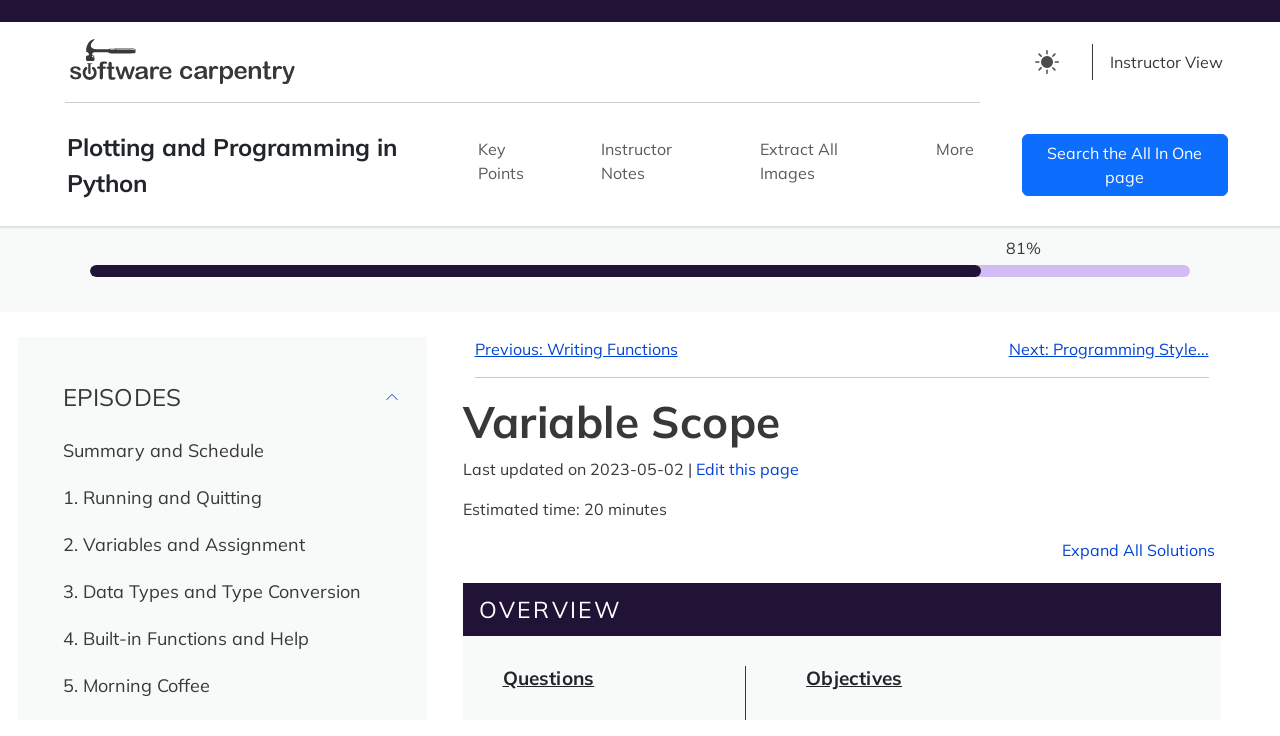

--- FILE ---
content_type: text/html; charset=utf-8
request_url: https://swcarpentry.github.io/python-novice-gapminder/instructor/17-scope.html
body_size: 8598
content:
<!DOCTYPE html>
<!-- START: inst/pkgdown/templates/layout.html --><!-- Generated by pkgdown: do not edit by hand --><html lang="en" data-bs-theme="auto"><head><meta http-equiv="Content-Type" content="text/html; charset=UTF-8"><meta charset="utf-8"><title>Plotting and Programming in Python: Variable Scope</title><meta name="viewport" content="width=device-width, initial-scale=1"><script src="../assets/themetoggle.js"></script><link rel="stylesheet" type="text/css" href="../assets/styles.css"><script src="../assets/scripts.js" type="text/javascript"></script><!-- mathjax --><script type="text/x-mathjax-config">
    MathJax.Hub.Config({
      config: ["MMLorHTML.js"],
      jax: ["input/TeX","input/MathML","output/HTML-CSS","output/NativeMML", "output/PreviewHTML"],
      extensions: ["tex2jax.js","mml2jax.js","MathMenu.js","MathZoom.js", "fast-preview.js", "AssistiveMML.js", "a11y/accessibility-menu.js"],
      TeX: {
        extensions: ["AMSmath.js","AMSsymbols.js","noErrors.js","noUndefined.js"]
      },
      tex2jax: {
        inlineMath: [['\\(', '\\)']],
        displayMath: [ ['$$','$$'], ['\\[', '\\]'] ],
        processEscapes: true
      }
    });
    </script><script src="https://cdnjs.cloudflare.com/ajax/libs/mathjax/2.7.5/MathJax.js" integrity="sha256-nvJJv9wWKEm88qvoQl9ekL2J+k/RWIsaSScxxlsrv8k=" crossorigin="anonymous"></script><!-- Responsive Favicon for The Carpentries --><link rel="apple-touch-icon" sizes="180x180" href="../favicons/swc/apple-touch-icon.png"><link rel="icon" type="image/png" sizes="32x32" href="../favicons/swc/favicon-32x32.png"><link rel="icon" type="image/png" sizes="16x16" href="../favicons/swc/favicon-16x16.png"><link rel="manifest" href="../favicons/swc/site.webmanifest"><link rel="mask-icon" href="../favicons/swc/safari-pinned-tab.svg" color="#5bbad5"><meta name="msapplication-TileColor" content="#da532c"><meta name="theme-color" media="(prefers-color-scheme: light)" content="white"><meta name="theme-color" media="(prefers-color-scheme: dark)" content="black"></head><body>
    <header id="top" class="navbar navbar-expand-md top-nav software"><svg xmlns="http://www.w3.org/2000/svg" class="d-none"><symbol id="check2" viewbox="0 0 16 16"><path d="M13.854 3.646a.5.5 0 0 1 0 .708l-7 7a.5.5 0 0 1-.708 0l-3.5-3.5a.5.5 0 1 1 .708-.708L6.5 10.293l6.646-6.647a.5.5 0 0 1 .708 0z"></path></symbol><symbol id="circle-half" viewbox="0 0 16 16"><path d="M8 15A7 7 0 1 0 8 1v14zm0 1A8 8 0 1 1 8 0a8 8 0 0 1 0 16z"></path></symbol><symbol id="moon-stars-fill" viewbox="0 0 16 16"><path d="M6 .278a.768.768 0 0 1 .08.858 7.208 7.208 0 0 0-.878 3.46c0 4.021 3.278 7.277 7.318 7.277.527 0 1.04-.055 1.533-.16a.787.787 0 0 1 .81.316.733.733 0 0 1-.031.893A8.349 8.349 0 0 1 8.344 16C3.734 16 0 12.286 0 7.71 0 4.266 2.114 1.312 5.124.06A.752.752 0 0 1 6 .278z"></path><path d="M10.794 3.148a.217.217 0 0 1 .412 0l.387 1.162c.173.518.579.924 1.097 1.097l1.162.387a.217.217 0 0 1 0 .412l-1.162.387a1.734 1.734 0 0 0-1.097 1.097l-.387 1.162a.217.217 0 0 1-.412 0l-.387-1.162A1.734 1.734 0 0 0 9.31 6.593l-1.162-.387a.217.217 0 0 1 0-.412l1.162-.387a1.734 1.734 0 0 0 1.097-1.097l.387-1.162zM13.863.099a.145.145 0 0 1 .274 0l.258.774c.115.346.386.617.732.732l.774.258a.145.145 0 0 1 0 .274l-.774.258a1.156 1.156 0 0 0-.732.732l-.258.774a.145.145 0 0 1-.274 0l-.258-.774a1.156 1.156 0 0 0-.732-.732l-.774-.258a.145.145 0 0 1 0-.274l.774-.258c.346-.115.617-.386.732-.732L13.863.1z"></path></symbol><symbol id="sun-fill" viewbox="0 0 16 16"><path d="M8 12a4 4 0 1 0 0-8 4 4 0 0 0 0 8zM8 0a.5.5 0 0 1 .5.5v2a.5.5 0 0 1-1 0v-2A.5.5 0 0 1 8 0zm0 13a.5.5 0 0 1 .5.5v2a.5.5 0 0 1-1 0v-2A.5.5 0 0 1 8 13zm8-5a.5.5 0 0 1-.5.5h-2a.5.5 0 0 1 0-1h2a.5.5 0 0 1 .5.5zM3 8a.5.5 0 0 1-.5.5h-2a.5.5 0 0 1 0-1h2A.5.5 0 0 1 3 8zm10.657-5.657a.5.5 0 0 1 0 .707l-1.414 1.415a.5.5 0 1 1-.707-.708l1.414-1.414a.5.5 0 0 1 .707 0zm-9.193 9.193a.5.5 0 0 1 0 .707L3.05 13.657a.5.5 0 0 1-.707-.707l1.414-1.414a.5.5 0 0 1 .707 0zm9.193 2.121a.5.5 0 0 1-.707 0l-1.414-1.414a.5.5 0 0 1 .707-.707l1.414 1.414a.5.5 0 0 1 0 .707zM4.464 4.465a.5.5 0 0 1-.707 0L2.343 3.05a.5.5 0 1 1 .707-.707l1.414 1.414a.5.5 0 0 1 0 .708z"></path></symbol></svg><a class="visually-hidden-focusable skip-link" href="#main-content">Skip to main content</a>
  <div class="container-fluid top-nav-container">
    <div class="col-md-8">
      <div class="large-logo">
        <img id="swc-logo" alt="Software Carpentry" src="../assets/images/software-logo.svg"></div>
    </div>
    <div class="selector-container">
      <div id="theme-selector">
        <li class="nav-item dropdown" id="theme-button-list">
          <button class="btn btn-link nav-link px-0 px-lg-2 dropdown-toggle d-flex align-items-center" id="bd-theme" type="button" aria-expanded="false" data-bs-toggle="dropdown" data-bs-display="static" aria-label="Toggle theme (auto)">
            <svg class="bi my-1 theme-icon-active"><use href="#circle-half"></use></svg><i data-feather="chevron-down"></i>
          </button>
          <ul class="dropdown-menu dropdown-menu-end" aria-labelledby="bd-theme-text"><li>
              <button type="button" class="btn dropdown-item d-flex align-items-center" data-bs-theme-value="light" aria-pressed="false">
                <svg class="bi me-2 theme-icon"><use href="#sun-fill"></use></svg>
                Light
                <svg class="bi ms-auto d-none"><use href="#check2"></use></svg></button>
            </li>
            <li>
              <button type="button" class="btn dropdown-item d-flex align-items-center" data-bs-theme-value="dark" aria-pressed="false">
                <svg class="bi me-2 theme-icon"><use href="#moon-stars-fill"></use></svg>
                Dark
                <svg class="bi ms-auto d-none"><use href="#check2"></use></svg></button>
            </li>
            <li>
              <button type="button" class="btn dropdown-item d-flex align-items-center active" data-bs-theme-value="auto" aria-pressed="true">
                <svg class="bi me-2 theme-icon"><use href="#circle-half"></use></svg>
                Auto
                <svg class="bi ms-auto d-none"><use href="#check2"></use></svg></button>
            </li>
          </ul></li>
      </div>


      <div class="dropdown" id="instructor-dropdown">
        <button class="btn btn-secondary dropdown-toggle bordered-button" type="button" id="dropdownMenu1" data-bs-toggle="dropdown" aria-expanded="false">
          <i aria-hidden="true" class="icon" data-feather="eye"></i> Instructor View <i data-feather="chevron-down"></i>
        </button>
        <ul class="dropdown-menu" aria-labelledby="dropdownMenu1"><li><button class="dropdown-item" type="button" onclick="window.location.href='../17-scope.html';">Learner View</button></li>
        </ul></div>
    </div>
  </div>
  <hr></header><nav class="navbar navbar-expand-xl bottom-nav software" aria-label="Main Navigation"><div class="container-fluid nav-container">
    <button class="navbar-toggler" type="button" data-bs-toggle="collapse" data-bs-target="#navbarSupportedContent" aria-controls="navbarSupportedContent" aria-expanded="false" aria-label="Toggle Navigation">
      <span class="navbar-toggler-icon"></span>
      <span class="menu-title">Menu</span>
    </button>
    <div class="nav-logo">
      <img class="small-logo" alt="Software Carpentry" src="../assets/images/software-logo-sm.svg"></div>
    <div class="lesson-title-md">
      Plotting and Programming in Python
    </div>
    <div class="search-icon-sm">
      <!-- TODO: do not show until we have search
        <i role="img" aria-label="Search the All In One page" data-feather="search"></i>
      -->
    </div>
    <div class="desktop-nav">
      <ul class="navbar-nav me-auto mb-2 mb-lg-0"><li class="nav-item">
          <span class="lesson-title">
            Plotting and Programming in Python
          </span>
        </li>
        <li class="nav-item">
          <a class="nav-link" href="../instructor/key-points.html">Key Points</a>
        </li>
        <li class="nav-item">
          <a class="nav-link" href="../instructor/instructor-notes.html">Instructor Notes</a>
        </li>
        <li class="nav-item">
          <a class="nav-link" href="../instructor/images.html">Extract All Images</a>
        </li>
        <li class="nav-item dropdown">
          <button class="nav-link dropdown-toggle" id="navbarDropdown" data-bs-toggle="dropdown" aria-expanded="false">
            More <i data-feather="chevron-down"></i>
          </button>
          <ul class="dropdown-menu" aria-labelledby="navbarDropdown"><li><a class="dropdown-item" href="design.html">Lesson Design</a></li><hr><li><a class="dropdown-item" href="discuss.html">Discussion</a></li><li><a class="dropdown-item" href="exercises.html">Further Exercises</a></li><li><a class="dropdown-item" href="reference.html">Reference</a></li>
          </ul></li>
      </ul></div>
    <!--
    <form class="d-flex col-md-2 search-form">
      <fieldset disabled>
      <input class="form-control me-2 searchbox" type="search" placeholder="" aria-label="">
        <button class="btn btn-outline-success tablet-search-button"  type="submit">
          <i class="search-icon" data-feather="search" role="img" aria-label="Search the All In One page"></i>
        </button>
      </fieldset>
    </form>
    -->
    <a id="search-button" class="btn btn-primary" href="../instructor/aio.html" role="button" aria-label="Search the All In One page">Search the All In One page</a>
  </div><!--/div.container-fluid -->
</nav><div class="col-md-12 mobile-title">
  Plotting and Programming in Python
</div>

<aside class="col-md-12 lesson-progress"><div style="width: 81%" class="percentage">
    81%
  </div>
  <div class="progress software">
    <div class="progress-bar software" role="progressbar" style="width: 81%" aria-valuenow="81" aria-label="Lesson Progress" aria-valuemin="0" aria-valuemax="100">
    </div>
  </div>
</aside><div class="container">
      <div class="row">
        <!-- START: inst/pkgdown/templates/navbar.html -->
<div id="sidebar-col" class="col-lg-4">
  <div id="sidebar" class="sidebar">
      <nav aria-labelledby="flush-headingEleven"><button role="button" aria-label="close menu" alt="close menu" aria-expanded="true" aria-controls="sidebar" class="collapse-toggle" data-collapse="Collapse " data-episodes="Episodes ">
          <i class="search-icon" data-feather="x" role="img"></i>
        </button>
        <div class="sidebar-inner">
          <div class="row mobile-row" id="theme-row-mobile">
            <div class="col" id="theme-selector">
              <li class="nav-item dropdown" id="theme-button-list">
                <button class="btn btn-link nav-link px-0 px-lg-2 dropdown-toggle d-flex align-items-center" id="bd-theme" type="button" aria-expanded="false" data-bs-toggle="dropdown" data-bs-display="static" aria-label="Toggle theme (auto)">
                  <svg class="bi my-1 theme-icon-active"><use href="#circle-half"></use></svg><span class="d-lg-none ms-1" id="bd-theme-text">Toggle Theme</span>
                </button>
                <ul class="dropdown-menu dropdown-menu-right" aria-labelledby="bd-theme-text"><li>
                    <button type="button" class="btn dropdown-item d-flex align-items-center" data-bs-theme-value="light" aria-pressed="false">
                      <svg class="bi me-2 theme-icon"><use href="#sun-fill"></use></svg>
                      Light
                      <svg class="bi ms-auto d-none"><use href="#check2"></use></svg></button>
                  </li>
                  <li>
                    <button type="button" class="btn dropdown-item d-flex align-items-center" data-bs-theme-value="dark" aria-pressed="false">
                      <svg class="bi me-2 theme-icon"><use href="#moon-stars-fill"></use></svg>
                      Dark
                      <svg class="bi ms-auto d-none"><use href="#check2"></use></svg></button>
                  </li>
                  <li>
                    <button type="button" class="btn dropdown-item d-flex align-items-center active" data-bs-theme-value="auto" aria-pressed="true">
                      <svg class="bi me-2 theme-icon"><use href="#circle-half"></use></svg>
                      Auto
                      <svg class="bi ms-auto d-none"><use href="#check2"></use></svg></button>
                  </li>
                </ul></li>
            </div>
          </div>
          <div class="row mobile-row">
            <div class="col">
              <div class="sidenav-view-selector">
                <div class="accordion accordion-flush" id="accordionFlush9">
                  <div class="accordion-item">
                    <h2 class="accordion-header" id="flush-headingNine">
                      <button class="accordion-button collapsed" id="instructor" type="button" data-bs-toggle="collapse" data-bs-target="#flush-collapseNine" aria-expanded="false" aria-controls="flush-collapseNine">
                        <i id="eye" aria-hidden="true" class="icon" data-feather="eye"></i> Instructor View
                      </button>
                    </h2>
                    <div id="flush-collapseNine" class="accordion-collapse collapse" aria-labelledby="flush-headingNine" data-bs-parent="#accordionFlush2">
                      <div class="accordion-body">
                        <a href="../17-scope.html">Learner View</a>
                      </div>
                    </div>
                  </div><!--/div.accordion-item-->
                </div><!--/div.accordion-flush-->
              </div><!--div.sidenav-view-selector -->
            </div><!--/div.col -->

            <hr></div><!--/div.mobile-row -->

          <div class="accordion accordion-flush" id="accordionFlush11">
            <div class="accordion-item">

              <button id="chapters" class="accordion-button show" type="button" data-bs-toggle="collapse" data-bs-target="#flush-collapseEleven" aria-expanded="false" aria-controls="flush-collapseEleven">
                <h2 class="accordion-header chapters" id="flush-headingEleven">
                  EPISODES
                </h2>
              </button>
              <div id="flush-collapseEleven" class="accordion-collapse show collapse" aria-labelledby="flush-headingEleven" data-bs-parent="#accordionFlush11">

                <div class="accordion-body">
                  <div class="accordion accordion-flush" id="accordionFlush1">
  <div class="accordion-item">
    <div class="accordion-header" id="flush-heading1">
        <a href="index.html">Summary and Schedule</a>
    </div><!--/div.accordion-header-->

  </div><!--/div.accordion-item-->
</div><!--/div.accordion-flush-->

<div class="accordion accordion-flush" id="accordionFlush2">
  <div class="accordion-item">
    <div class="accordion-header" id="flush-heading2">
        <a href="01-run-quit.html">1. Running and Quitting</a>
    </div><!--/div.accordion-header-->

  </div><!--/div.accordion-item-->
</div><!--/div.accordion-flush-->

<div class="accordion accordion-flush" id="accordionFlush3">
  <div class="accordion-item">
    <div class="accordion-header" id="flush-heading3">
        <a href="02-variables.html">2. Variables and Assignment</a>
    </div><!--/div.accordion-header-->

  </div><!--/div.accordion-item-->
</div><!--/div.accordion-flush-->

<div class="accordion accordion-flush" id="accordionFlush4">
  <div class="accordion-item">
    <div class="accordion-header" id="flush-heading4">
        <a href="03-types-conversion.html">3. Data Types and Type Conversion</a>
    </div><!--/div.accordion-header-->

  </div><!--/div.accordion-item-->
</div><!--/div.accordion-flush-->

<div class="accordion accordion-flush" id="accordionFlush5">
  <div class="accordion-item">
    <div class="accordion-header" id="flush-heading5">
        <a href="04-built-in.html">4. Built-in Functions and Help</a>
    </div><!--/div.accordion-header-->

  </div><!--/div.accordion-item-->
</div><!--/div.accordion-flush-->

<div class="accordion accordion-flush" id="accordionFlush6">
  <div class="accordion-item">
    <div class="accordion-header" id="flush-heading6">
        <a href="05-coffee.html">5. Morning Coffee</a>
    </div><!--/div.accordion-header-->

  </div><!--/div.accordion-item-->
</div><!--/div.accordion-flush-->

<div class="accordion accordion-flush" id="accordionFlush7">
  <div class="accordion-item">
    <div class="accordion-header" id="flush-heading7">
        <a href="06-libraries.html">6. Libraries</a>
    </div><!--/div.accordion-header-->

  </div><!--/div.accordion-item-->
</div><!--/div.accordion-flush-->

<div class="accordion accordion-flush" id="accordionFlush8">
  <div class="accordion-item">
    <div class="accordion-header" id="flush-heading8">
        <a href="07-reading-tabular.html">7. Reading Tabular Data into DataFrames</a>
    </div><!--/div.accordion-header-->

  </div><!--/div.accordion-item-->
</div><!--/div.accordion-flush-->

<div class="accordion accordion-flush" id="accordionFlush9">
  <div class="accordion-item">
    <div class="accordion-header" id="flush-heading9">
        <a href="08-data-frames.html">8. Pandas DataFrames</a>
    </div><!--/div.accordion-header-->

  </div><!--/div.accordion-item-->
</div><!--/div.accordion-flush-->

<div class="accordion accordion-flush" id="accordionFlush10">
  <div class="accordion-item">
    <div class="accordion-header" id="flush-heading10">
        <a href="09-plotting.html">9. Plotting</a>
    </div><!--/div.accordion-header-->

  </div><!--/div.accordion-item-->
</div><!--/div.accordion-flush-->

<div class="accordion accordion-flush" id="accordionFlush11">
  <div class="accordion-item">
    <div class="accordion-header" id="flush-heading11">
        <a href="10-lunch.html">10. Lunch</a>
    </div><!--/div.accordion-header-->

  </div><!--/div.accordion-item-->
</div><!--/div.accordion-flush-->

<div class="accordion accordion-flush" id="accordionFlush12">
  <div class="accordion-item">
    <div class="accordion-header" id="flush-heading12">
        <a href="11-lists.html">11. Lists</a>
    </div><!--/div.accordion-header-->

  </div><!--/div.accordion-item-->
</div><!--/div.accordion-flush-->

<div class="accordion accordion-flush" id="accordionFlush13">
  <div class="accordion-item">
    <div class="accordion-header" id="flush-heading13">
        <a href="12-for-loops.html">12. For Loops</a>
    </div><!--/div.accordion-header-->

  </div><!--/div.accordion-item-->
</div><!--/div.accordion-flush-->

<div class="accordion accordion-flush" id="accordionFlush14">
  <div class="accordion-item">
    <div class="accordion-header" id="flush-heading14">
        <a href="13-conditionals.html">13. Conditionals</a>
    </div><!--/div.accordion-header-->

  </div><!--/div.accordion-item-->
</div><!--/div.accordion-flush-->

<div class="accordion accordion-flush" id="accordionFlush15">
  <div class="accordion-item">
    <div class="accordion-header" id="flush-heading15">
        <a href="14-looping-data-sets.html">14. Looping Over Data Sets</a>
    </div><!--/div.accordion-header-->

  </div><!--/div.accordion-item-->
</div><!--/div.accordion-flush-->

<div class="accordion accordion-flush" id="accordionFlush16">
  <div class="accordion-item">
    <div class="accordion-header" id="flush-heading16">
        <a href="15-coffee.html">15. Afternoon Coffee</a>
    </div><!--/div.accordion-header-->

  </div><!--/div.accordion-item-->
</div><!--/div.accordion-flush-->

<div class="accordion accordion-flush" id="accordionFlush17">
  <div class="accordion-item">
    <div class="accordion-header" id="flush-heading17">
        <a href="16-writing-functions.html">16. Writing Functions</a>
    </div><!--/div.accordion-header-->

  </div><!--/div.accordion-item-->
</div><!--/div.accordion-flush-->

<div class="accordion accordion-flush" id="accordionFlushcurrent">
  <div class="accordion-item">
    <div class="accordion-header" id="flush-headingcurrent">
      <button class="accordion-button" type="button" data-bs-toggle="collapse" data-bs-target="#flush-collapsecurrent" aria-expanded="true" aria-controls="flush-collapsecurrent">
        <span class="visually-hidden">Current Chapter</span>
        <span class="current-chapter">
        17. Variable Scope
        </span>
      </button>
    </div><!--/div.accordion-header-->

    <div id="flush-collapsecurrent" class="accordion-collapse collapse show" aria-labelledby="flush-headingcurrent" data-bs-parent="#accordionFlushcurrent">
      <div class="accordion-body">
        <ul><li><a href="#the-scope-of-a-variable-is-the-part-of-a-program-that-can-see-that-variable.">The scope of a variable is the part of a program that can ‘see’ that
variable.</a></li>
        </ul></div><!--/div.accordion-body-->
    </div><!--/div.accordion-collapse-->

  </div><!--/div.accordion-item-->
</div><!--/div.accordion-flush-->

<div class="accordion accordion-flush" id="accordionFlush19">
  <div class="accordion-item">
    <div class="accordion-header" id="flush-heading19">
        <a href="18-style.html">18. Programming Style</a>
    </div><!--/div.accordion-header-->

  </div><!--/div.accordion-item-->
</div><!--/div.accordion-flush-->

<div class="accordion accordion-flush" id="accordionFlush20">
  <div class="accordion-item">
    <div class="accordion-header" id="flush-heading20">
        <a href="19-wrap.html">19. Wrap-Up</a>
    </div><!--/div.accordion-header-->

  </div><!--/div.accordion-item-->
</div><!--/div.accordion-flush-->

<div class="accordion accordion-flush" id="accordionFlush21">
  <div class="accordion-item">
    <div class="accordion-header" id="flush-heading21">
        <a href="20-feedback.html">20. Feedback</a>
    </div><!--/div.accordion-header-->

  </div><!--/div.accordion-item-->
</div><!--/div.accordion-flush-->

                </div>
              </div>
            </div>

            <hr class="half-width"><div class="accordion accordion-flush lesson-resources" id="accordionFlush12">
              <div class="accordion-item">
                <h2 class="accordion-header" id="flush-headingTwelve">
                  <button class="accordion-button collapsed" id="lesson-resources" type="button" data-bs-toggle="collapse" data-bs-target="#flush-collapseTwelve" aria-expanded="false" aria-controls="flush-collapseTwelve">
                    RESOURCES
                  </button>
                </h2>
                <div id="flush-collapseTwelve" class="accordion-collapse collapse" aria-labelledby="flush-headingTwelve" data-bs-parent="#accordionFlush12">
                  <div class="accordion-body">
                    <ul><li>
                        <a href="../instructor/key-points.html">Key Points</a>
                      </li>
                      <li>
                        <a href="../instructor/instructor-notes.html">Instructor Notes</a>
                      </li>
                      <li>
                        <a href="../instructor/images.html">Extract All Images</a>
                      </li>
                      <li><a href="design.html">Lesson Design</a></li><hr><li><a class="dropdown-item" href="discuss.html">Discussion</a></li><li><a class="dropdown-item" href="exercises.html">Further Exercises</a></li><li><a class="dropdown-item" href="reference.html">Reference</a></li>
                    </ul></div>
                </div>
              </div>
            </div>
            <hr class="half-width lesson-resources"><a href="../instructor/aio.html">See all in one page</a>


            <hr class="d-none d-sm-block d-md-none"><div class="d-grid gap-1">

            </div>
          </div><!-- /div.accordion -->
        </div><!-- /div.sidebar-inner -->
      </nav></div><!-- /div.sidebar -->
  </div><!-- /div.sidebar-col -->
<!-- END:   inst/pkgdown/templates/navbar.html-->

        <!-- START: inst/pkgdown/templates/content-instructor.html -->
  <div class="col-xl-8 col-lg-12 primary-content">
    <nav class="lesson-content mx-md-4" aria-label="Previous and Next Chapter"><!-- content for small screens --><div class="d-block d-sm-block d-md-none">
        <a class="chapter-link" href="../instructor/16-writing-functions.html"><i aria-hidden="true" class="small-arrow" data-feather="arrow-left"></i>Previous</a>
        <a class="chapter-link float-end" href="../instructor/18-style.html">Next<i aria-hidden="true" class="small-arrow" data-feather="arrow-right"></i></a>
      </div>
      <!-- content for large screens -->
      <div class="d-none d-sm-none d-md-block">
        <a class="chapter-link" href="../instructor/16-writing-functions.html" rel="prev">
          <i aria-hidden="true" class="small-arrow" data-feather="arrow-left"></i>
          Previous: Writing Functions
        </a>
        <a class="chapter-link float-end" href="../instructor/18-style.html" rel="next">
          Next: Programming Style...
          <i aria-hidden="true" class="small-arrow" data-feather="arrow-right"></i>
        </a>
      </div>
      <hr></nav><main id="main-content" class="main-content"><div class="container lesson-content">
        <h1>Variable Scope</h1>
        <p>Last updated on 2023-05-02 |

        <a href="https://github.com/swcarpentry/python-novice-gapminder/edit/main/episodes/17-scope.md" class="external-link">Edit this page <i aria-hidden="true" data-feather="edit"></i></a></p>



        <p>Estimated time: <i aria-hidden="true" data-feather="clock"></i> 20 minutes</p>

        <div class="text-end">
          <button role="button" aria-pressed="false" tabindex="0" id="expand-code" class="pull-right" data-expand="Expand All Solutions " data-collapse="Collapse All Solutions "> Expand All Solutions <i aria-hidden="true" data-feather="plus"></i></button>
        </div>

        

<div class="overview card">
<h2 class="card-header">Overview</h2>
<div class="row g-0">
<div class="col-md-4">
<div class="card-body">
<div class="inner">
<h3 class="card-title">Questions</h3>
<ul><li>How do function calls actually work?</li>
<li>How can I determine where errors occurred?</li>
</ul></div>
</div>
</div>
<div class="col-md-8">
<div class="card-body">
<div class="inner bordered">
<h3 class="card-title">Objectives</h3>
<ul><li>Identify local and global variables.</li>
<li>Identify parameters as local variables.</li>
<li>Read a traceback and determine the file, function, and line number
on which the error occurred, the type of error, and the error
message.</li>
</ul></div>
</div>
</div>
</div>
</div>
<section><h2 class="section-heading" id="the-scope-of-a-variable-is-the-part-of-a-program-that-can-see-that-variable-">The scope of a variable is the part of a program that can ‘see’ that
variable.<a class="anchor" aria-label="anchor" href="#the-scope-of-a-variable-is-the-part-of-a-program-that-can-see-that-variable-"></a></h2>
<hr class="half-width"><ul><li>There are only so many sensible names for variables.</li>
<li>People using functions shouldn’t have to worry about what variable
names the author of the function used.</li>
<li>People writing functions shouldn’t have to worry about what variable
names the function’s caller uses.</li>
<li>The part of a program in which a variable is visible is called its
<em>scope</em>.</li>
</ul><div class="codewrapper sourceCode" id="cb1">
<h3 class="code-label">PYTHON<i aria-hidden="true" data-feather="chevron-left"></i><i aria-hidden="true" data-feather="chevron-right"></i>
</h3>
<pre class="sourceCode python" tabindex="0"><code class="sourceCode python"><span id="cb1-1"><a href="#cb1-1" tabindex="-1"></a>pressure <span class="op">=</span> <span class="fl">103.9</span></span>
<span id="cb1-2"><a href="#cb1-2" tabindex="-1"></a></span>
<span id="cb1-3"><a href="#cb1-3" tabindex="-1"></a><span class="kw">def</span> adjust(t):</span>
<span id="cb1-4"><a href="#cb1-4" tabindex="-1"></a>    temperature <span class="op">=</span> t <span class="op">*</span> <span class="fl">1.43</span> <span class="op">/</span> pressure</span>
<span id="cb1-5"><a href="#cb1-5" tabindex="-1"></a>    <span class="cf">return</span> temperature</span></code></pre>
</div>
<ul><li>
<code>pressure</code> is a <em>global variable</em>.
<ul><li>Defined outside any particular function.</li>
<li>Visible everywhere.</li>
</ul></li>
<li>
<code>t</code> and <code>temperature</code> are <em>local
variables</em> in <code>adjust</code>.
<ul><li>Defined in the function.</li>
<li>Not visible in the main program.</li>
<li>Remember: a function parameter is a variable that is automatically
assigned a value when the function is called.</li>
</ul></li>
</ul><div class="codewrapper sourceCode" id="cb2">
<h3 class="code-label">PYTHON<i aria-hidden="true" data-feather="chevron-left"></i><i aria-hidden="true" data-feather="chevron-right"></i>
</h3>
<pre class="sourceCode python" tabindex="0"><code class="sourceCode python"><span id="cb2-1"><a href="#cb2-1" tabindex="-1"></a><span class="bu">print</span>(<span class="st">'adjusted:'</span>, adjust(<span class="fl">0.9</span>))</span>
<span id="cb2-2"><a href="#cb2-2" tabindex="-1"></a><span class="bu">print</span>(<span class="st">'temperature after call:'</span>, temperature)</span></code></pre>
</div>
<div class="codewrapper">
<h3 class="code-label">OUTPUT<i aria-hidden="true" data-feather="chevron-left"></i><i aria-hidden="true" data-feather="chevron-right"></i>
</h3>
<pre class="output" tabindex="0"><code><span><span class="va">adjusted</span><span class="op">:</span> <span class="fl">0.01238691049085659</span></span></code></pre>
</div>
<div class="codewrapper">
<h3 class="code-label">ERROR<i aria-hidden="true" data-feather="chevron-left"></i><i aria-hidden="true" data-feather="chevron-right"></i>
</h3>
<pre class="error" tabindex="0"><code>Traceback (most recent call last):
  File "/Users/swcarpentry/foo.py", line 8, in &lt;module&gt;
    print('temperature after call:', temperature)
NameError: name 'temperature' is not defined</code></pre>
</div>
<div id="local-and-global-variable-use" class="callout discussion">
<div class="callout-square">
<i class="callout-icon" data-feather="message-circle"></i>
</div>
<span class="callout-header">Discussion</span>
<div id="local-and-global-variable-use" class="callout-inner">
<h3 class="callout-title">Local and Global Variable Use</h3>
<div class="callout-content">
<p>Trace the values of all variables in this program as it is executed.
(Use ‘—’ as the value of variables before and after they exist.)</p>
<div class="codewrapper sourceCode" id="cb5">
<h3 class="code-label">PYTHON<i aria-hidden="true" data-feather="chevron-left"></i><i aria-hidden="true" data-feather="chevron-right"></i>
</h3>
<pre class="sourceCode python" tabindex="0"><code class="sourceCode python"><span id="cb5-1"><a href="#cb5-1" tabindex="-1"></a>limit <span class="op">=</span> <span class="dv">100</span></span>
<span id="cb5-2"><a href="#cb5-2" tabindex="-1"></a></span>
<span id="cb5-3"><a href="#cb5-3" tabindex="-1"></a><span class="kw">def</span> clip(value):</span>
<span id="cb5-4"><a href="#cb5-4" tabindex="-1"></a>    <span class="cf">return</span> <span class="bu">min</span>(<span class="bu">max</span>(<span class="fl">0.0</span>, value), limit)</span>
<span id="cb5-5"><a href="#cb5-5" tabindex="-1"></a></span>
<span id="cb5-6"><a href="#cb5-6" tabindex="-1"></a>value <span class="op">=</span> <span class="op">-</span><span class="fl">22.5</span></span>
<span id="cb5-7"><a href="#cb5-7" tabindex="-1"></a><span class="bu">print</span>(clip(value))</span></code></pre>
</div>
</div>
</div>
</div>
<div id="reading-error-messages" class="callout challenge">
<div class="callout-square">
<i class="callout-icon" data-feather="zap"></i>
</div>
<span class="callout-header">Challenge</span>
<div id="reading-error-messages" class="callout-inner">
<h3 class="callout-title">Reading Error Messages</h3>
<div class="callout-content">
<p>Read the traceback below, and identify the following:</p>
<ol style="list-style-type: decimal"><li>How many levels does the traceback have?</li>
<li>What is the file name where the error occurred?</li>
<li>What is the function name where the error occurred?</li>
<li>On which line number in this function did the error occur?</li>
<li>What is the type of error?</li>
<li>What is the error message?</li>
</ol><div class="codewrapper">
<h3 class="code-label">ERROR<i aria-hidden="true" data-feather="chevron-left"></i><i aria-hidden="true" data-feather="chevron-right"></i>
</h3>
<pre class="error" tabindex="0"><code>---------------------------------------------------------------------------
KeyError                                  Traceback (most recent call last)
&lt;ipython-input-2-e4c4cbafeeb5&gt; in &lt;module&gt;()
      1 import errors_02
----&gt; 2 errors_02.print_friday_message()

/Users/ghopper/thesis/code/errors_02.py in print_friday_message()
     13
     14 def print_friday_message():
---&gt; 15     print_message("Friday")

/Users/ghopper/thesis/code/errors_02.py in print_message(day)
      9         "sunday": "Aw, the weekend is almost over."
     10     }
---&gt; 11     print(messages[day])
     12
     13

KeyError: 'Friday'</code></pre>
</div>
</div>
</div>
</div>
<div id="accordionSolution1" class="accordion challenge-accordion accordion-flush">
<div class="accordion-item">
<button class="accordion-button solution-button collapsed" type="button" data-bs-toggle="collapse" data-bs-target="#collapseSolution1" aria-expanded="false" aria-controls="collapseSolution1">
  <h4 class="accordion-header" id="headingSolution1"> Show me the solution </h4>
</button>
<div id="collapseSolution1" class="accordion-collapse collapse" aria-labelledby="headingSolution1" data-bs-parent="#accordionSolution1">
<div class="accordion-body">
<ol style="list-style-type: decimal"><li>Three levels.</li>
<li><code>errors_02.py</code></li>
<li><code>print_message</code></li>
<li>Line 11</li>
<li>
<code>KeyError</code>. These errors occur when we are trying to look
up a key that does not exist (usually in a data structure such as a
dictionary). We can find more information about the
<code>KeyError</code> and other built-in exceptions in the <a href="https://docs.python.org/3/library/exceptions.html#KeyError" class="external-link">Python
docs</a>.</li>
<li><code>KeyError: 'Friday'</code></li>
</ol></div>
</div>
</div>
</div>
<div id="keypoints1" class="callout keypoints">
<div class="callout-square">
<i class="callout-icon" data-feather="key"></i>
</div>
<span class="callout-header">Key Points</span>
<div class="callout-inner">
<div class="callout-content">
<ul><li>The scope of a variable is the part of a program that can ‘see’ that
variable.</li>
</ul></div>
</div>
</div>
</section></div> <!-- / div.lesson-content -->
    </main><!-- / main#main-content.main-content --><nav class="bottom-pagination mx-md-4" aria-label="Previous and Next Chapter"><div class="d-block d-sm-block d-md-none">
        <a class="chapter-link" href="../instructor/16-writing-functions.html"><i aria-hidden="true" class="small-arrow" data-feather="arrow-left"></i>Previous</a>
        <a class="chapter-link float-end" href="../instructor/18-style.html">Next<i aria-hidden="true" class="small-arrow" data-feather="arrow-right"></i></a>
      </div>
      <!-- content for large screens -->
      <div class="d-none d-sm-none d-md-block">
        <a class="chapter-link" href="../instructor/16-writing-functions.html" rel="prev">
          <i aria-hidden="true" class="small-arrow" data-feather="arrow-left"></i>
          Previous: Writing Functions
        </a>
        <a class="chapter-link float-end" href="../instructor/18-style.html" rel="next">
          Next: Programming Style...
          <i aria-hidden="true" class="small-arrow" data-feather="arrow-right"></i>
        </a>
      </div>
    </nav></div> <!-- / div.primary-content.col-xs-12 -->
<!-- END:   inst/pkgdown/templates/content-instructor.html-->

      </div><!--/div.row-->
      		<footer class="row footer mx-md-3"><hr><div class="col-md-6">
        <p>This lesson is subject to the <a href="CODE_OF_CONDUCT.html">Code of Conduct</a></p>
        <p>

        <a href="https://github.com/swcarpentry/python-novice-gapminder/edit/main/episodes/17-scope.md" class="external-link">Edit on GitHub</a>

	
        | <a href="https://github.com/swcarpentry/python-novice-gapminder/blob/main/CONTRIBUTING.md" class="external-link">Contributing</a>
        | <a href="https://github.com/swcarpentry/python-novice-gapminder/" class="external-link">Source</a></p>
        <p>
        <a href="https://github.com/swcarpentry/python-novice-gapminder/blob/main/" class="external-link">Cite</a>
        | <a href="mailto:team@carpentries.org">Contact</a> | <a href="https://carpentries.org/about/" class="external-link">About</a></p>
		</div>
		<div class="col-md-6">

        <p>Materials licensed under <a href="LICENSE.html">CC-BY 4.0</a> by the authors</p>

        <p>Template licensed under <a href="https://creativecommons.org/licenses/by-sa/4.0/" class="external-link">CC-BY 4.0</a> by <a href="https://carpentries.org/" class="external-link">The Carpentries</a></p>
        <p>Built with <a href="https://github.com/carpentries/sandpaper/tree/0.17.3" class="external-link">sandpaper (0.17.3)</a>, <a href="https://github.com/carpentries/pegboard/tree/0.7.9" class="external-link">pegboard (0.7.9)</a>, and <a href="https://github.com/carpentries/varnish/tree/1.0.9" class="external-link">varnish (1.0.9)</a></p>
		</div>
		</footer></div> <!-- / div.container -->
	<div id="to-top">
		<a href="#top">
      <i class="search-icon" data-feather="arrow-up" role="img" aria-label="Back To Top"></i><br><!-- <span class="d-none d-sm-none d-md-none d-lg-none d-xl-block">Back</span> To Top --><span class="d-none d-sm-none d-md-none d-lg-none d-xl-block">Back</span> To Top
		</a>
	</div>
  <script type="application/ld+json">
    {
  "@context": "https://schema.org",
  "@type": "LearningResource",
  "@id": "https://swcarpentry.github.io/python-novice-gapminder/instructor/17-scope.html",
  "inLanguage": "en",
  "dct:conformsTo": "https://bioschemas.org/profiles/LearningResource/1.0-RELEASE",
  "description": "A Carpentries Lesson teaching foundational data and coding skills to researchers worldwide",
  "keywords": "software, data, lesson, The Carpentries",
  "name": "Variable Scope",
  "creativeWorkStatus": "active",
  "url": "https://swcarpentry.github.io/python-novice-gapminder/instructor/17-scope.html",
  "identifier": "https://swcarpentry.github.io/python-novice-gapminder/instructor/17-scope.html",
  "dateCreated": "2016-01-07",
  "dateModified": "2023-05-02",
  "datePublished": "2026-01-06"
}

  </script><script>
		feather.replace();
	</script><!-- Matomo --><script>
          var _paq = window._paq = window._paq || [];
          /* tracker methods like "setCustomDimension" should be called before "trackPageView" */
          _paq.push(["setDocumentTitle", document.domain + "/" + document.title]);
          _paq.push(["setDomains", ["*.lessons.carpentries.org","*.datacarpentry.github.io","*.datacarpentry.org","*.librarycarpentry.github.io","*.librarycarpentry.org","*.swcarpentry.github.io", "*.carpentries.github.io"]]);
          _paq.push(["setDoNotTrack", true]);
          _paq.push(["disableCookies"]);
          _paq.push(["trackPageView"]);
          _paq.push(["enableLinkTracking"]);
          (function() {
              var u="https://matomo.carpentries.org/";
              _paq.push(["setTrackerUrl", u+"matomo.php"]);
              _paq.push(["setSiteId", "1"]);
              var d=document, g=d.createElement("script"), s=d.getElementsByTagName("script")[0];
              g.async=true; g.src="https://matomo.carpentries.org/matomo.js"; s.parentNode.insertBefore(g,s);
          })();
        </script><!-- End Matomo Code --></body></html><!-- END:   inst/pkgdown/templates/layout.html-->



--- FILE ---
content_type: application/javascript; charset=utf-8
request_url: https://swcarpentry.github.io/python-novice-gapminder/assets/themetoggle.js
body_size: 404
content:
(()=>{"use strict";try{var store=window.localStorage||{}}catch(e){store={}}const getPreferredTheme=()=>{var storedTheme=store.getItem("theme");return storedTheme||(window.matchMedia("(prefers-color-scheme: dark)").matches?"dark":"light")},setImages=theme=>{document.querySelectorAll("img").forEach(img=>{var imgName,imgExt,imgSrc=img.src;"light"===theme?img.src=imgSrc.replace(/-dark./gi,"."):imgSrc.includes("-dark.")||(imgName=imgSrc.replace(/\.[^/.]+$/,""),imgExt=imgSrc.slice((Math.max(0,imgSrc.lastIndexOf("."))||1/0)+1),img.src=imgName+"-dark."+imgExt,img.onerror=function(){this.onerror=null,this.src=imgSrc,this.classList.add("dark-filter")})})},setTheme=theme=>{"auto"===theme&&window.matchMedia("(prefers-color-scheme: dark)").matches?(document.documentElement.setAttribute("data-bs-theme","dark"),setImages("dark")):"auto"===theme&&window.matchMedia("(prefers-color-scheme: light)").matches?(document.documentElement.setAttribute("data-bs-theme","light"),setImages("light")):(document.documentElement.setAttribute("data-bs-theme",theme),setImages(theme))},showActiveTheme=(setTheme(getPreferredTheme()),(theme,focus=!1)=>{const themeSwitcher=document.querySelector("#bd-theme");var svgOfActiveBtn;themeSwitcher&&(document.querySelectorAll("[data-bs-theme-value]").forEach(element=>{element.classList.remove("active"),element.setAttribute("aria-pressed","false")}),document.querySelectorAll(`[data-bs-theme-value="${theme}"]`).forEach(btnToActive=>{svgOfActiveBtn=btnToActive.querySelector("svg use").getAttribute("href"),btnToActive.classList.add("active"),btnToActive.setAttribute("aria-pressed","true");btnToActive=`Toggle theme (${btnToActive.dataset.bsThemeValue})`;themeSwitcher.setAttribute("aria-label",btnToActive),focus&&themeSwitcher.focus()}),document.querySelectorAll(".theme-icon-active use").forEach(activeThemeIcon=>{activeThemeIcon.setAttribute("href",svgOfActiveBtn)}))});window.matchMedia("(prefers-color-scheme: dark)").addEventListener("change",()=>{"auto"==store.getItem("theme")&&setTheme(getPreferredTheme())}),window.addEventListener("DOMContentLoaded",()=>{setImages(getPreferredTheme()),setTheme(getPreferredTheme()),showActiveTheme(getPreferredTheme()),document.querySelectorAll("[data-bs-theme-value]").forEach(toggle=>{toggle.addEventListener("click",()=>{var theme=toggle.getAttribute("data-bs-theme-value");store.setItem("theme",theme),setTheme(theme),showActiveTheme(theme,!0)})})})})();

--- FILE ---
content_type: image/svg+xml
request_url: https://swcarpentry.github.io/python-novice-gapminder/assets/images/software-logo.svg
body_size: 12661
content:
<?xml version="1.0" encoding="UTF-8" standalone="no"?>
<svg
   xmlns:dc="http://purl.org/dc/elements/1.1/"
   xmlns:cc="http://creativecommons.org/ns#"
   xmlns:rdf="http://www.w3.org/1999/02/22-rdf-syntax-ns#"
   xmlns:svg="http://www.w3.org/2000/svg"
   xmlns="http://www.w3.org/2000/svg"
   xmlns:sodipodi="http://sodipodi.sourceforge.net/DTD/sodipodi-0.dtd"
   xmlns:inkscape="http://www.inkscape.org/namespaces/inkscape"
   width="225"
   height="46"
   viewBox="0 0 225 46"
   fill="none"
   version="1.1"
   id="svg1125"
   sodipodi:docname="software-logo.svg"
   inkscape:version="1.0.2 (e86c8708, 2021-01-15)">
  <metadata
     id="metadata1131">
    <rdf:RDF>
      <cc:Work
         rdf:about="">
        <dc:format>image/svg+xml</dc:format>
        <dc:type
           rdf:resource="http://purl.org/dc/dcmitype/StillImage" />
      </cc:Work>
    </rdf:RDF>
  </metadata>
  <defs
     id="defs1129" />
  <sodipodi:namedview
     pagecolor="#ffffff"
     bordercolor="#666666"
     borderopacity="1"
     objecttolerance="10"
     gridtolerance="10"
     guidetolerance="10"
     inkscape:pageopacity="0"
     inkscape:pageshadow="2"
     inkscape:window-width="1920"
     inkscape:window-height="1147"
     id="namedview1127"
     showgrid="false"
     inkscape:zoom="5.5663137"
     inkscape:cx="108.3487"
     inkscape:cy="6.9651033"
     inkscape:window-x="0"
     inkscape:window-y="25"
     inkscape:window-maximized="1"
     inkscape:current-layer="svg1125" />
  <g
     id="g2313"
     transform="matrix(0.99145526,0,0,0.99145526,0.19999778,0.1937756)"
     style="stroke-width:1.00862">
    <path
       fill-rule="evenodd"
       clip-rule="evenodd"
       d="M 65.5056,10.008 C 64.7858,9.2326 61.2047,9.32277 60.215,9.30474 54.7804,9.26867 44.631,9.57523 39.5564,9.57523 c -0.198,0 -0.8998,0.34263 -0.7918,0.63117 -3.5991,0 -5.5066,0.018 -9.8615,-0.0361 -2.3573,-0.018 -7.9719,0.2705 -8.1158,-3.89511 -0.072,-2.09184 1.8355,-3.93121 4.0849,-6.167305 -1.4396,-0.432793 -2.8793,0.522958 -4.3369,1.334445 -0.7018,0.70329 -1.1877,1.17215 -1.7815,1.76724 -2.1954,3.20988 -3.0592,6.45583 -2.5374,9.70173 1.9795,-0.3786 3.4551,2.3443 2.0695,3.6247 l -1.2417,0.018 c -0.5938,0 -1.0617,0.6131 -1.0437,1.3345 l 0.036,2.8853 C 16.0545,21.5131 16.5404,22 17.1162,22 h 6.2624 c 0.5758,-0.018 1.0437,-0.6131 1.0257,-1.3525 l -0.036,-2.8853 c 0,-0.7213 -0.4859,-1.3164 -1.0797,-1.2983 h -0.7738 c -1.3856,-3.8771 3.0592,-3.3722 5.5786,-3.3362 4.7147,0.0361 6.2983,0.0181 10.4552,0.0181 0.234,0.2885 0.126,0.8295 0.7738,1.1 0.4139,0.1623 25.4094,0.1082 25.8593,0 0.4499,-0.1082 0.3239,-0.3246 0.4859,-0.4869 0.2159,-0.8656 0.7018,-2.7951 -0.162,-3.7509 z m -42.163,6.9968 v 3.0657 c 0,0 -0.09,-2.0017 -0.8998,-2.1279 -0.8278,-0.1263 -0.3599,-0.9378 -0.3599,-0.9378 z m 41.8931,-5.6263 c 0,0 -0.7378,-0.2524 -1.3317,-0.6311 C 62.6264,9.91786 39.9523,10.6572 39.9523,10.6572 l 0.6478,-0.541 c 0,0 23.106,-0.3967 23.8978,0 0.7918,0.3967 0.7378,1.2623 0.7378,1.2623 z"
       fill="#383838"
       id="path1087"
       style="stroke-width:1.01731" />
    <g
       id="g2289"
       style="stroke-width:1.00862">
      <g
         id="g2141"
         style="stroke-width:1.00862">
        <path
           fill-rule="evenodd"
           clip-rule="evenodd"
           d="m 10.450866,38.585069 c 0.441489,-0.632441 0.653414,-1.387883 0.653414,-2.266422 0,-0.579713 -0.158903,-1.106798 -0.476778,-1.546069 C 10.291987,34.315867 9.8151403,33.911679 9.1793945,33.577867 8.5436532,33.244069 7.7136576,32.945428 6.707074,32.699424 5.8240993,32.488627 5.1706961,32.312982 4.6762268,32.172341 4.1817677,32.031809 3.79326,31.838542 3.4930496,31.610171 3.1751785,31.381807 3.0338952,31.083086 3.0338952,30.714189 c 0,-0.404085 0.1942521,-0.755542 0.6180872,-1.019084 0.4061685,-0.245893 0.918293,-0.38644 1.5187137,-0.38644 0.6004207,0 1.059574,0.105361 1.4127543,0.298628 0.3531963,0.193272 0.6534021,0.456816 0.9006379,0.790627 0.3001933,0.368894 0.5651059,0.667625 0.794674,0.84336 0.2295829,0.17563 0.4944705,0.263457 0.8123416,0.263457 0.44148,0 0.7770177,-0.105361 1.0242351,-0.333799 0.229584,-0.228363 0.353158,-0.509442 0.353158,-0.860797 0,-0.316271 -0.123622,-0.667625 -0.335515,-1.001437 C 9.9034365,28.95726 9.550247,28.641072 9.1087591,28.342345 8.66727,28.061244 8.1021641,27.832905 7.4487621,27.657178 6.7777094,27.481433 6.0183469,27.393645 5.1706961,27.393645 c -1.0595752,0 -1.9778568,0.175745 -2.7372193,0.509543 -0.7416995,0.333802 -1.3244548,0.80817 -1.69530847,1.370341 -0.3885077,0.56227 -0.58276441,1.177166 -0.58276441,1.809608 0,0.702812 0.21189247,1.317714 0.61808267,1.792067 0.42383171,0.491898 0.97127211,0.895982 1.67765331,1.19471 0.706372,0.298629 1.624665,0.597359 2.7372182,0.878443 1.0065824,0.246005 1.7482795,0.491898 2.1897686,0.75544 0.4591431,0.2811 0.6887226,0.720357 0.6887226,1.335253 0,0.404085 -0.2295818,0.755542 -0.6710572,1.054172 -0.4238339,0.298629 -0.9889409,0.456811 -1.6599947,0.456811 -0.8123303,0 -1.4833989,-0.158173 -1.9602028,-0.439274 C 3.2987907,37.812131 2.892629,37.372864 2.5394361,36.775509 2.3805113,36.476879 2.2038858,36.248422 2.027315,36.090336 1.8683891,35.932232 1.6211408,35.861973 1.2856156,35.861973 c -0.37084001,0 -0.67106403,0.122892 -0.91829869,0.351367 -0.22958067,0.246006 -0.35319401,0.527083 -0.35319401,0.860895 0,0.527084 0.19425329,1.054173 0.58276327,1.581153 0.38850657,0.527089 1.00658463,0.966358 1.83658143,1.317714 0.8300002,0.351366 1.8365906,0.527083 2.9844495,0.527083 1.2185079,0 2.2780785,-0.158104 3.1257293,-0.491898 0.8299979,-0.316272 1.4833966,-0.790626 1.9072126,-1.42317 z"
           fill="#383838"
           id="path1089-7"
           style="stroke-width:1.00862" />
        <path
           fill-rule="evenodd"
           clip-rule="evenodd"
           d="m 34.189906,22.413 c -1.153778,0 -2.061758,0.141947 -2.704885,0.408017 -0.643128,0.26605 -1.115973,0.709565 -1.380825,1.294925 -0.264755,0.58546 -0.416082,1.401493 -0.416082,2.41261 v 1.082099 h -0.90798 c -1.134924,0 -1.683484,0.354795 -1.683484,1.099841 0,0.337039 0.132385,0.585457 0.397229,0.798288 0.264867,0.212921 0.643126,0.319282 1.153877,0.319282 h 1.040358 v 8.798825 c 0,0.638591 0.170176,1.117583 0.472843,1.436881 0.32153,0.337039 0.718743,0.496735 1.191689,0.496735 0.491798,0 0.90798,-0.177456 1.210538,-0.496735 0.321606,-0.319284 0.472944,-0.79829 0.472944,-1.436881 v -8.798825 h 0.94579 c 0.62417,0 1.097018,-0.07088 1.437584,-0.212806 0.340468,-0.141946 0.491799,-0.443503 0.491799,-0.957985 0,-0.70957 -0.624274,-1.046609 -1.929383,-1.046609 h -0.94579 v -0.869166 c 0,-0.656436 0.09457,-1.188563 0.283691,-1.543346 0.189165,-0.372513 0.624173,-0.567716 1.305209,-0.567716 0.226955,0 0.510652,0.0178 0.851121,0.071 0.340584,0.05324 0.567513,0.071 0.699889,0.071 0.264871,0 0.491796,-0.08871 0.699887,-0.301561 0.189163,-0.195165 0.302669,-0.443504 0.302669,-0.727414 0,-0.886909 -1.021402,-1.330413 -2.988694,-1.330413 z"
           fill="#383838"
           id="path1091-9"
           style="stroke-width:1.00862" />
        <path
           fill-rule="evenodd"
           clip-rule="evenodd"
           d="m 45.726891,39.366477 c 0,-0.290664 -0.09224,-0.544927 -0.295085,-0.744755 -0.202834,-0.217963 -0.442598,-0.308802 -0.700793,-0.308802 -0.184393,0 -0.442603,0.03619 -0.7746,0.108974 -0.350451,0.07271 -0.626994,0.108997 -0.829946,0.108997 -0.405696,0 -0.682346,-0.108997 -0.866745,-0.308805 -0.166069,-0.181685 -0.276641,-0.436049 -0.313565,-0.726614 -0.03697,-0.290663 -0.0738,-0.708457 -0.0738,-1.23534 v -6.285289 h 0.737698 c 0.663996,0 1.180395,-0.09085 1.512293,-0.272526 0.350453,-0.163444 0.516397,-0.454095 0.516397,-0.87189 0,-0.327054 -0.129054,-0.599471 -0.368781,-0.799299 -0.239758,-0.217964 -0.590198,-0.327055 -1.051247,-0.327055 h -1.346344 v -2.379642 c 0,-0.563182 -0.01826,-0.999125 -0.09213,-1.307933 -0.05536,-0.290663 -0.184508,-0.526782 -0.405799,-0.744755 -0.331895,-0.290665 -0.719248,-0.454192 -1.124945,-0.454192 -0.295085,0 -0.571746,0.07271 -0.811496,0.19982 -0.22132,0.145301 -0.405697,0.32698 -0.534846,0.544932 -0.129053,0.199821 -0.202878,0.454193 -0.239758,0.763001 -0.01826,0.308803 -0.03697,0.726607 -0.03697,1.271635 v 2.107131 h -0.461048 c -0.497949,0 -0.885194,0.109111 -1.143393,0.327056 -0.239833,0.19982 -0.368895,0.47224 -0.368895,0.799299 0,0.32698 0.110706,0.599472 0.368895,0.817444 0.239756,0.217964 0.590097,0.326978 1.069592,0.326978 h 0.534849 v 6.557807 c 0,1.035415 0.0738,1.871108 0.2582,2.488729 0.165954,0.599471 0.516397,1.089959 1.051246,1.416921 0.534845,0.345118 1.327891,0.526778 2.379135,0.526778 1.106498,0 1.973341,-0.145301 2.563441,-0.417795 0.571746,-0.290663 0.848396,-0.672165 0.848396,-1.180798 z"
           fill="#383838"
           id="path1093-0"
           style="stroke-width:1.00862" />
        <path
           fill-rule="evenodd"
           clip-rule="evenodd"
           d="m 61.937634,37.987711 2.746827,-7.81815 c 0.252942,-0.667627 0.379489,-1.159628 0.379489,-1.493438 0,-0.333801 -0.144571,-0.650084 -0.415681,-0.895983 -0.271004,-0.263534 -0.614394,-0.386545 -0.993878,-0.386545 -0.379489,0 -0.668636,0.08784 -0.867453,0.246006 -0.198839,0.175631 -0.343404,0.368896 -0.433727,0.597351 -0.09035,0.228366 -0.198726,0.614902 -0.343288,1.124345 l -2.295156,7.57235 -2.078195,-7.045266 c -0.198838,-0.685172 -0.361427,-1.159525 -0.46982,-1.423068 -0.108495,-0.263534 -0.307203,-0.509542 -0.5783,-0.737899 -0.271116,-0.228363 -0.650587,-0.333801 -1.120406,-0.333801 -0.469923,0 -0.849407,0.105475 -1.102363,0.333801 -0.271118,0.228363 -0.469919,0.456813 -0.560253,0.702813 -0.108382,0.263457 -0.252942,0.75544 -0.469817,1.458154 l -2.078195,7.045266 -2.258964,-7.57235 c -0.216846,-0.720258 -0.433723,-1.247342 -0.632539,-1.54607 -0.162624,-0.2811 -0.524063,-0.421627 -1.048121,-0.421627 -0.39753,0 -0.740923,0.140532 -1.012027,0.404082 -0.271004,0.263535 -0.397531,0.544629 -0.397531,0.878443 0,0.263535 0.126497,0.773084 0.397531,1.493441 l 2.728783,7.81815 c 0.07227,0.210912 0.162715,0.492 0.307317,0.843356 0.126428,0.351366 0.271005,0.650085 0.433624,0.895982 0.162715,0.263532 0.379603,0.439271 0.614494,0.579814 0.25294,0.123005 0.560155,0.193271 0.903545,0.193271 0.686683,0 1.174649,-0.210797 1.445751,-0.632439 0.28914,-0.43927 0.542109,-1.106898 0.795164,-1.985339 l 1.933619,-6.623541 2.005907,6.623541 c 0.162622,0.579813 0.307203,1.036523 0.451772,1.387983 0.12652,0.351366 0.343403,0.649984 0.614394,0.878441 0.271117,0.245892 0.668736,0.351366 1.138555,0.351366 0.469821,0 0.849305,-0.10543 1.120405,-0.31627 0.271119,-0.228363 0.469821,-0.474356 0.596348,-0.772984 0.126496,-0.281176 0.307202,-0.755543 0.542209,-1.42317 z"
           fill="#383838"
           id="path1095-2"
           style="stroke-width:1.00862" />
        <path
           fill-rule="evenodd"
           clip-rule="evenodd"
           d="m 78.360894,37.994667 c -0.223417,-0.665813 -0.335133,-1.331625 -0.335133,-1.94491 0.01872,-0.648369 0.01872,-1.244114 0.01872,-1.769785 0.01872,-0.525673 0.01872,-1.191486 0.01872,-1.94491 0,-1.191486 -0.186106,-2.15522 -0.539892,-2.87366 -0.353701,-0.718438 -0.949425,-1.244114 -1.787233,-1.577018 -0.856366,-0.315357 -2.066502,-0.490586 -3.555908,-0.490586 -1.340396,0 -2.494679,0.175243 -3.388343,0.525673 -0.893663,0.332922 -1.545262,0.770963 -1.973439,1.296638 -0.409531,0.525673 -0.632948,1.068788 -0.632948,1.629549 0,0.332887 0.130284,0.613287 0.40953,0.84103 0.2606,0.210297 0.577192,0.332926 0.949519,0.332926 0.390977,0 0.651597,-0.07008 0.763304,-0.192656 0.130239,-0.157785 0.353691,-0.455601 0.670249,-0.911209 0.316461,-0.473044 0.726,-0.82349 1.172834,-1.068783 0.446831,-0.227869 1.135629,-0.350452 2.029294,-0.350452 1.042576,0 1.750028,0.210227 2.085149,0.630727 0.335134,0.420521 0.521237,1.06889 0.558543,1.945011 l 0.01872,0.05251 -0.07442,0.01758 c -0.707453,0.192769 -1.377702,0.36798 -2.029298,0.508128 -0.614394,0.140145 -1.359047,0.297907 -2.234059,0.473151 -0.91232,0.175198 -1.4149,0.262849 -1.638317,0.315357 -1.024023,0.210227 -1.82453,0.630831 -2.420275,1.244016 -0.57709,0.613284 -0.875013,1.349268 -0.875013,2.225385 0,0.63073 0.186219,1.244016 0.539891,1.787229 0.353767,0.560657 0.856361,0.998716 1.507956,1.314185 0.6517,0.315357 1.433554,0.490584 2.308566,0.490584 0.949522,0 1.824529,-0.157671 2.587838,-0.455604 0.781953,-0.315357 1.582462,-0.770962 2.401621,-1.366708 l 0.07448,-0.05255 0.05575,0.07008 c 0.390976,0.595748 0.744749,1.033806 1.098425,1.34917 0.316576,0.297905 0.651595,0.455606 0.986722,0.455606 0.390977,0 0.763304,-0.140143 1.079878,-0.402976 0.316461,-0.262848 0.465384,-0.525673 0.465384,-0.841137 0,-0.192655 -0.111733,-0.61318 -0.316462,-1.261558 z m -3.537251,-3.504386 c 0,1.138857 -0.149022,1.979994 -0.465488,2.470582 -0.27927,0.455601 -0.726101,0.841037 -1.321844,1.121413 -0.577088,0.297946 -1.228689,0.438064 -1.917584,0.438064 -0.670149,0 -1.210038,-0.175243 -1.619671,-0.543218 -0.409525,-0.367902 -0.632943,-0.80595 -0.632943,-1.31408 0,-0.508231 0.186105,-0.893662 0.539888,-1.174044 0.35369,-0.280377 0.726004,-0.4556 1.098432,-0.560658 0.372322,-0.0876 1.042575,-0.227868 2.010643,-0.420619 0.968066,-0.192655 1.712723,-0.385431 2.196857,-0.560657 l 0.13024,-0.03505 v 0.578301 z"
           fill="#383838"
           id="path1097-3"
           style="stroke-width:1.00862" />
        <path
           fill-rule="evenodd"
           clip-rule="evenodd"
           d="m 88.964514,27.903139 c -0.652003,-0.333799 -1.340299,-0.509544 -2.028494,-0.509544 -0.688188,0 -1.231614,0.175745 -1.630047,0.4919 -0.416488,0.333801 -0.833072,0.843357 -1.231512,1.493441 L 83.92959,29.624828 83.91135,29.343725 C 83.89311,28.693643 83.766479,28.20174 83.530947,27.86793 83.295535,27.551658 82.915239,27.393572 82.38997,27.393572 c -1.050436,0 -1.557561,0.68517 -1.557561,2.125882 v 9.083235 c 0,0.632444 0.144866,1.106802 0.452783,1.423074 0.289754,0.316272 0.670147,0.474349 1.122929,0.474349 0.470823,0 0.869263,-0.158104 1.159121,-0.474349 0.307886,-0.298742 0.470823,-0.79063 0.470823,-1.423074 v -2.723236 c 0,-0.983898 0.01824,-1.82715 0.09065,-2.494777 0.07241,-0.68527 0.181057,-1.282625 0.362144,-1.792069 0.181154,-0.509543 0.434735,-0.896084 0.760681,-1.159625 0.561468,-0.439173 1.376492,-0.526986 2.535613,-0.158104 0.579611,0.175744 0.778832,0.210842 0.869367,0.210842 0.307892,0 0.597659,-0.123004 0.851221,-0.368894 0.271689,-0.246006 0.39844,-0.544629 0.39844,-0.931174 0,-0.527083 -0.307887,-0.948711 -0.941756,-1.282522 z"
           fill="#383838"
           id="path1099-9"
           style="stroke-width:1.00862" />
        <path
           fill-rule="evenodd"
           clip-rule="evenodd"
           d="m 101.60529,38.134608 c 0.22481,-0.367905 0.32968,-0.700797 0.32968,-0.981175 0,-0.31547 -0.0867,-0.543217 -0.27828,-0.718444 -0.19055,-0.157671 -0.43352,-0.24528 -0.74606,-0.24528 -0.29539,0 -0.50309,0.05253 -0.65936,0.192769 -0.399652,0.385433 -0.729432,0.683352 -0.972404,0.893564 -0.26041,0.227868 -0.538076,0.438059 -0.833174,0.648368 -0.312458,0.19277 -0.624879,0.332922 -0.954661,0.438063 -0.329877,0.08761 -0.694346,0.140144 -1.076247,0.140144 -0.5901,0 -1.145615,-0.15767 -1.631563,-0.455601 C 94.297169,37.76676 93.915267,37.328681 93.620169,36.75038 93.32516,36.172181 93.168901,35.50637 93.168901,34.752947 v -0.0702 h 6.387619 c 0.81573,0 1.47509,-0.122572 1.92677,-0.367903 0.43352,-0.227868 0.64221,-0.735985 0.64221,-1.506953 0,-0.876121 -0.22583,-1.734699 -0.65936,-2.575733 -0.43453,-0.823497 -1.11103,-1.524392 -1.996321,-2.050065 -0.885299,-0.525675 -1.961446,-0.788512 -3.193862,-0.788512 -0.954661,0 -1.839961,0.157669 -2.621009,0.473146 -0.781151,0.29783 -1.458054,0.753429 -1.978783,1.33163 -0.538076,0.578198 -0.954659,1.279092 -1.232416,2.085146 -0.277751,0.806053 -0.416591,1.699615 -0.416591,2.645809 0,2.015081 0.572758,3.627088 1.701031,4.801129 1.128273,1.173943 2.742597,1.769681 4.773403,1.769681 0.902636,0 1.701026,-0.122708 2.378032,-0.367979 0.69434,-0.227754 1.266786,-0.525676 1.718466,-0.87612 0.45167,-0.350452 0.79849,-0.735882 1.00719,-1.121418 z m -8.436382,-5.239087 c 0.10413,-1.103876 0.433931,-1.962453 0.954666,-2.523211 0.520728,-0.5782 1.215076,-0.876022 2.030909,-0.876022 0.867851,0 1.579533,0.297828 2.100267,0.858581 0.520735,0.560654 0.833175,1.419236 0.919978,2.540652 v 0.08761 h -6.023162 z"
           fill="#383838"
           id="path1101-9"
           style="stroke-width:1.00862" />
        <path
           fill-rule="evenodd"
           clip-rule="evenodd"
           d="m 17.208131,24.248002 c 0,0 -0.164427,0.482224 0,0.637182 0.1461,0.154976 0.931471,0.206689 0.931471,0.206689 v 9.195852 l 1.552419,1.050435 1.315092,-1.171014 v -8.989173 l 0.401764,-0.08612 c 0.621051,0.154978 0.767137,-0.361653 0.767137,-0.361653 v -0.48223 z m 3.251028,9.815793 -0.438365,0.172185 v -9.006412 l 0.438365,-0.137702 z m 1.168902,-9.368051 c -0.456612,0.03431 -3.415463,-0.292799 -3.415463,-0.292799 h 3.415463 c 0,0 0.47486,0.275537 0,0.292799 z"
           fill="#383838"
           id="path1121-7"
           style="stroke-width:1.00862" />
        <path
           fill-rule="evenodd"
           clip-rule="evenodd"
           d="m 24.298583,28.394662 -0.03506,-0.0178 c -0.246391,-0.253279 -0.580724,-0.397842 -0.932784,-0.397842 -0.756755,0 -1.355117,0.632741 -1.355117,1.392014 0,0.36154 0.123188,0.705031 0.387147,0.976236 l 0.01758,0.0178 c 0.03506,0.05422 0.08802,0.09042 0.14076,0.126543 0.932786,0.849709 1.478419,2.079003 1.478419,3.34449 0,2.476631 -1.953579,4.465194 -4.364678,4.465194 -2.393556,0 -4.347036,-1.988563 -4.347036,-4.465194 0,-1.247441 0.51035,-2.45869 1.425486,-3.290247 0.38725,-0.271193 0.598466,-0.70503 0.598466,-1.175051 0,-0.759275 -0.598466,-1.392015 -1.355215,-1.392015 -0.351978,0 -0.68638,0.144571 -0.950326,0.397733 l -0.01758,0.03619 -0.01758,-0.0178 c -1.531147,1.373967 -2.393559,3.362532 -2.393559,5.441535 0,3.995171 3.167853,7.249225 7.057371,7.249225 3.889515,0 7.057365,-3.254054 7.057365,-7.249225 0,-2.079003 -0.862409,-4.067568 -2.393555,-5.441535 z"
           fill="#383838"
           id="path1123-0"
           style="stroke-width:1.00862" />
      </g>
      <g
         id="g2267"
         transform="matrix(0.61847968,0,0,0.61847968,71.738506,-16.294101)"
         style="stroke-width:1.6308">
        <path
           fill-rule="evenodd"
           clip-rule="evenodd"
           d="m 82.38362,87.032989 c 0.372018,-0.720374 0.572092,-1.440585 0.572092,-2.074488 0,-0.518664 -0.200013,-1.037163 -0.601837,-1.498291 -0.400124,-0.460986 -0.915969,-0.691435 -1.516146,-0.691435 -0.515853,0 -0.945733,0.144038 -1.289632,0.460986 -0.371981,0.345864 -0.71591,0.806842 -1.03005,1.383046 -0.601836,1.037166 -1.287979,1.815239 -2.061758,2.333737 -0.772124,0.489917 -1.717856,0.749144 -2.805778,0.749144 -0.829995,0 -1.57401,-0.144038 -2.232049,-0.460985 -0.687806,-0.316951 -1.289631,-0.777918 -1.747619,-1.41182 -0.486108,-0.576215 -0.858104,-1.325344 -1.11603,-2.189726 -0.22817,-0.835619 -0.371981,-1.786307 -0.371981,-2.794696 0,-2.189733 0.515852,-3.918501 1.488033,-5.157373 0.973841,-1.267808 2.291581,-1.901711 3.8937,-1.901711 1.117678,0 2.033646,0.259389 2.777669,0.749144 0.715907,0.518669 1.402061,1.267805 2.061751,2.276202 0.343899,0.489732 0.686151,0.864385 0.972185,1.066095 0.257877,0.230475 0.601841,0.316762 1.003597,0.316762 0.629941,0 1.202003,-0.201524 1.631883,-0.604963 0.457988,-0.432177 0.68615,-0.922083 0.68615,-1.555823 0,-0.576344 -0.228132,-1.239043 -0.629933,-1.959247 -0.400124,-0.691441 -1.001949,-1.38305 -1.803829,-2.016948 -0.772131,-0.604966 -1.745964,-1.123635 -2.861994,-1.526895 -1.145787,-0.403435 -2.405658,-0.605152 -3.751506,-0.605152 -2.203945,0 -4.093754,0.460989 -5.667768,1.354118 -1.575666,0.922084 -2.777669,2.218666 -3.607657,3.860957 -0.829996,1.671069 -1.259872,3.601383 -1.259872,5.76234 0,3.198122 0.915965,5.762501 2.719801,7.66405 1.831937,1.901544 4.379784,2.852401 7.615442,2.852401 1.517794,0 2.919855,-0.201713 4.123509,-0.605151 1.202007,-0.432053 2.232057,-0.979457 3.033944,-1.642292 0.801887,-0.662672 1.403713,-1.382883 1.77572,-2.132023 z"
           fill="#383838"
           id="path1103-9"
           style="stroke-width:1.6308" />
        <path
           fill-rule="evenodd"
           clip-rule="evenodd"
           d="m 107.28988,87.403413 c -0.36707,-1.09189 -0.54891,-2.18378 -0.54891,-3.189528 0.0299,-1.063279 0.0299,-2.040264 0.0299,-2.902325 0.0314,-0.862073 0.0314,-1.953963 0.0314,-3.189528 0,-1.953959 -0.30588,-3.534418 -0.88621,-4.71261 -0.58034,-1.178196 -1.55748,-2.040264 -2.93143,-2.586206 -1.40372,-0.517168 -3.358003,-0.804536 -5.831454,-0.804536 -2.197331,0 -4.060687,0.287395 -5.555335,0.862068 -1.46654,0.545976 -2.534623,1.264335 -3.237305,2.126408 -0.671271,0.862072 -1.038316,1.752744 -1.038316,2.672348 0,0.545908 0.214904,1.005752 0.672919,1.379241 0.426553,0.373682 0.945732,0.545971 1.555827,0.545971 0.641507,0 1.069727,-0.114935 1.251606,-0.31593 0.214904,-0.258785 0.580342,-0.747152 1.099487,-1.494323 0.550598,-0.775756 1.19043,-1.350471 1.924528,-1.752737 0.732446,-0.373682 1.8617,-0.574719 3.326589,-0.574719 1.709589,0 2.870264,0.344768 3.420834,1.034355 0.54891,0.689623 0.85479,1.752907 0.94573,3.189686 v 0.0861 l -0.12234,0.02872 c -1.16067,0.344769 -2.289929,0.603466 -3.328252,0.833303 -1.0069,0.229833 -2.228746,0.488545 -3.66387,0.775929 -1.494656,0.28732 -2.319689,0.431052 -2.655319,0.517164 -1.709589,0.344769 -3.022374,1.03451 -3.999511,2.040102 -0.947387,1.00574 -1.435135,2.212706 -1.435135,3.649482 0,1.034358 0.305877,2.040102 0.886212,2.930936 0.578653,0.890846 1.403713,1.637836 2.471792,2.155178 1.069739,0.517164 2.3511,0.804529 3.786229,0.804529 1.557475,0 2.992607,-0.258595 4.244208,-0.74716 1.28137,-0.517164 2.594146,-1.264327 3.938336,-2.241313 l 0.12235,-0.0861 0.0909,0.114935 c 0.64152,0.976985 1.22185,1.695372 1.80218,2.212551 0.51917,0.488545 1.06808,0.747163 1.61701,0.747163 0.6415,0 1.25159,-0.229833 1.77075,-0.660858 0.51917,-0.431055 0.76387,-0.862065 0.76387,-1.379414 0,-0.315931 -0.18354,-1.00557 -0.51917,-2.068864 z m -5.77028,-5.74696 c 0,1.867646 -0.27446,3.247056 -0.79361,4.051589 -0.45799,0.747156 -1.190433,1.379248 -2.167577,1.839046 -0.947384,0.488606 -2.015463,0.718394 -3.144722,0.718394 -1.099487,0 -1.984047,-0.287395 -2.656969,-0.890838 -0.671271,-0.574719 -1.038316,-1.321709 -1.038316,-2.155011 0,-0.833462 0.305877,-1.465546 0.886205,-1.925352 0.580342,-0.459799 1.190426,-0.747156 1.800529,-0.919442 0.611773,-0.14366 1.711237,-0.373682 3.298473,-0.689786 1.587239,-0.315969 2.809087,-0.632085 3.602707,-0.919442 l 0.21328,-0.05749 z"
           fill="#383838"
           id="path1105-9"
           style="stroke-width:1.6308" />
        <path
           fill-rule="evenodd"
           clip-rule="evenodd"
           d="m 123.9987,70.854212 c -1.06974,-0.547412 -2.19734,-0.835619 -3.32659,-0.835619 -1.12926,0 -2.02043,0.288189 -2.70327,0.806683 -0.65308,0.547412 -1.33592,1.38305 -1.98901,2.449141 l -0.23807,0.403246 v -0.460986 c -0.0594,-1.066091 -0.26782,-1.872778 -0.65308,-2.420209 -0.38688,-0.518664 -1.01022,-0.777913 -1.87163,-0.777913 -1.72281,0 -2.55446,1.123634 -2.55446,3.486308 v 14.895903 c 0,1.037163 0.23807,1.815077 0.74237,2.333741 0.47617,0.518665 1.09949,0.77791 1.84186,0.77791 0.77212,0 1.42521,-0.259275 1.90138,-0.77791 0.50429,-0.489917 0.77212,-1.296578 0.77212,-2.333741 v -4.465927 c 0,-1.613529 0.0594,-2.996406 0.14718,-4.09127 0.11905,-1.123801 0.29764,-2.103417 0.59521,-2.938874 0.29594,-0.83562 0.71261,-1.469518 1.24665,-1.901711 0.92093,-0.720211 2.2585,-0.864219 4.15823,-0.259275 0.95069,0.288189 1.27806,0.345751 1.42521,0.345751 0.47617,0 0.98045,-0.201714 1.3971,-0.604963 0.44474,-0.403434 0.65308,-0.893155 0.65308,-1.527061 0,-0.864386 -0.50429,-1.555827 -1.54425,-2.103254 z"
           fill="#383838"
           id="path1107-1"
           style="stroke-width:1.6308" />
        <path
           fill-rule="evenodd"
           clip-rule="evenodd"
           d="m 146.97458,88.759247 c 0.81015,-0.931843 1.46985,-2.096644 1.94933,-3.465305 0.47948,-1.368665 0.71922,-2.911922 0.71922,-4.542648 0,-2.242307 -0.42,-4.193284 -1.22846,-5.82401 -0.83992,-1.601624 -1.97909,-2.853887 -3.38776,-3.698268 -1.40868,-0.844542 -2.96781,-1.281365 -4.64764,-1.281365 -1.40868,0 -2.66689,0.291137 -3.7763,0.873645 -1.10942,0.582342 -2.18908,1.514158 -3.20755,2.737327 l -0.26952,0.291137 v -1.01912 c 0,-0.961103 -0.23977,-1.689086 -0.68945,-2.184109 -0.47949,-0.465921 -1.07966,-0.727979 -1.82864,-0.727979 -0.78039,0 -1.37891,0.23297 -1.79887,0.727979 -0.44974,0.465925 -0.6597,1.223006 -0.6597,2.213212 v 23.35424 c 0,1.135699 0.15047,2.009344 0.47949,2.620762 0.3307,0.55341 0.95896,0.844543 1.97909,0.844543 1.70793,0 2.51809,-1.13571 2.51809,-3.43621 v -8.502973 l 0.26951,0.291137 c 0.95896,1.193903 1.97909,2.096644 3.02733,2.708232 1.07966,0.611399 2.39905,0.902573 3.95653,0.902573 1.28963,0 2.51974,-0.23297 3.6275,-0.75708 1.13917,-0.495043 2.12954,-1.193904 2.9678,-2.125743 z m -3.38611,-4.22239 c -0.48111,1.048241 -1.13918,1.863681 -1.91957,2.387804 -0.8085,0.553409 -1.70793,0.815444 -2.66854,0.815444 -1.58724,0 -2.93639,-0.611584 -3.98629,-1.834583 -1.07965,-1.222998 -1.61865,-2.941186 -1.61865,-5.125126 0,-2.300511 0.53897,-4.076893 1.61865,-5.270789 1.07965,-1.193903 2.42881,-1.805491 3.98629,-1.805491 0.99037,0 1.91956,0.262072 2.72806,0.84455 0.81016,0.553221 1.46986,1.368661 1.91957,2.416902 0.44974,1.019301 0.68946,2.271402 0.68946,3.727362 0,1.48523 -0.26952,2.766425 -0.74898,3.843927 z"
           fill="#383838"
           id="path1109-7"
           style="stroke-width:1.6308" />
        <path
           fill-rule="evenodd"
           clip-rule="evenodd"
           d="m 170.98428,87.633008 c 0.36869,-0.603337 0.54066,-1.14926 0.54066,-1.609062 0,-0.517353 -0.14215,-0.890838 -0.45637,-1.178199 -0.31252,-0.28732 -0.71095,-0.402244 -1.22349,-0.402244 -0.48442,0 -0.82504,0.0861 -1.08131,0.31612 -0.65473,0.63208 -1.19539,1.120652 -1.59551,1.465383 -0.42655,0.373682 -0.88124,0.718386 -1.36568,1.063279 -0.51254,0.31612 -1.0251,0.545975 -1.56575,0.718398 -0.54066,0.143659 -1.13917,0.229833 -1.76415,0.229833 -0.96888,0 -1.87988,-0.258596 -2.67681,-0.74716 -0.79693,-0.459613 -1.4219,-1.17803 -1.90634,-2.126408 -0.48442,-0.948204 -0.74071,-2.040094 -0.74071,-3.275659 V 81.97224 h 10.47578 c 1.33758,0 2.41888,-0.201033 3.1596,-0.603337 0.71094,-0.373682 1.05319,-1.206962 1.05319,-2.471301 0,-1.43678 -0.37035,-2.844794 -1.0813,-4.224034 -0.71261,-1.350478 -1.82202,-2.499904 -3.27368,-3.361973 -1.45167,-0.862072 -3.21747,-1.293104 -5.23789,-1.293104 -1.59386,0 -3.01741,0.258595 -4.29877,0.775925 -1.27972,0.488421 -2.36268,1.235573 -3.24393,2.183781 -0.8829,0.948211 -1.56574,2.097634 -2.02207,3.419505 -0.45467,1.321878 -0.68284,2.787261 -0.68284,4.33895 0,3.3046 0.93911,5.948182 2.78924,7.873534 1.85013,1.925189 4.49718,2.902167 7.82872,2.902167 1.47977,0 2.78924,-0.201222 3.89866,-0.603462 1.13918,-0.373493 2.07829,-0.862072 2.819,-1.436784 0.74071,-0.574718 1.28136,-1.206795 1.65172,-1.839046 z M 157.14885,79.04125 c 0.17197,-1.81028 0.7126,-3.218294 1.56574,-4.137898 0.8548,-0.948212 1.99232,-1.436621 3.32989,-1.436621 1.42356,0 2.59084,0.488421 3.44564,1.408018 0.85314,0.919438 1.36568,2.327455 1.50787,4.166501 v 0.14366 h -9.87725 z"
           fill="#383838"
           id="path1111-2"
           style="stroke-width:1.6308" />
        <path
           fill-rule="evenodd"
           clip-rule="evenodd"
           d="m 195.0847,78.33175 c 0,-1.152567 -0.0612,-2.132194 -0.15209,-2.881342 -0.12068,-0.748973 -0.36374,-1.440582 -0.72913,-2.074318 -0.54729,-1.094864 -1.42852,-1.959246 -2.55282,-2.564386 -1.15405,-0.576216 -2.46022,-0.893152 -3.91849,-0.893152 -1.51945,0 -2.85703,0.288189 -4.01108,0.86439 -1.15406,0.576215 -2.2486,1.469351 -3.22078,2.67945 l -0.24302,0.316951 v -1.037159 c 0,-0.605151 -0.12068,-1.123634 -0.334,-1.555823 -0.24302,-0.432182 -0.54729,-0.749148 -0.91101,-0.950858 -0.39513,-0.201713 -0.82007,-0.316951 -1.27641,-0.316951 -0.76055,0 -1.3971,0.230476 -1.82366,0.720382 -0.45468,0.460985 -0.66797,1.210099 -0.66797,2.189726 v 15.472104 c 0,1.008397 0.24303,1.786306 0.7589,2.333741 0.48611,0.518664 1.12429,0.77791 1.88485,0.77791 0.82007,0 1.45827,-0.259276 1.97412,-0.77791 0.48611,-0.489918 0.76055,-1.296578 0.76055,-2.333741 v -6.713359 c 0,-2.218496 0.12068,-3.687848 0.39519,-4.494697 0.3935,-1.037159 1.0317,-1.843839 1.88319,-2.420209 0.84983,-0.576216 1.79226,-0.864375 2.82561,-0.864375 1.61039,0 2.67351,0.489918 3.22078,1.469507 0.51585,0.950857 0.79031,2.333741 0.79031,4.091278 v 8.931855 c 0,1.008397 0.24302,1.786306 0.7589,2.333741 0.48611,0.518664 1.15405,0.77791 1.94436,0.77791 0.79032,0 1.39876,-0.259276 1.91461,-0.77791 0.48611,-0.518665 0.72914,-1.296578 0.72914,-2.333741 z"
           fill="#383838"
           id="path1113-3"
           style="stroke-width:1.6308" />
        <path
           fill-rule="evenodd"
           clip-rule="evenodd"
           d="m 212.37165,89.443685 c 0,-0.506415 -0.15047,-0.893646 -0.48442,-1.221346 -0.33234,-0.35743 -0.72583,-0.506419 -1.11933,-0.506419 -0.33234,0 -0.7556,0.05938 -1.29955,0.178734 -0.57541,0.119244 -1.02841,0.178733 -1.36074,0.178733 -0.66631,0 -1.11933,-0.178733 -1.4219,-0.506415 -0.27284,-0.29794 -0.45304,-0.715082 -0.51422,-1.191586 -0.0612,-0.476671 -0.12068,-1.161827 -0.12068,-2.02588 V 74.042039 h 1.21027 c 1.08792,0 1.93444,-0.148989 2.50982,-0.446925 0.54397,-0.268006 0.81676,-0.744684 0.81676,-1.429841 0,-0.536349 -0.21165,-0.983092 -0.60515,-1.310796 -0.39349,-0.35743 -0.96722,-0.536349 -1.72446,-0.536349 h -2.20725 v -3.902457 c 0,-0.92358 -0.0299,-1.638501 -0.15209,-2.144923 -0.0909,-0.47667 -0.30259,-0.863891 -0.66465,-1.221351 -0.54397,-0.47667 -1.17885,-0.744843 -1.84517,-0.744843 -0.48442,0 -0.93746,0.119245 -1.30121,0.327686 -0.39187,0.238261 -0.69442,0.536224 -0.90604,0.89365 -0.21166,0.327685 -0.334,0.744846 -0.3935,1.251269 -0.0299,0.506419 -0.0612,1.191591 -0.0612,2.0854 v 3.455557 h -0.75559 c -0.81676,0 -1.45166,0.178923 -1.87493,0.536349 -0.39349,0.327685 -0.60515,0.774444 -0.60515,1.310797 0,0.536224 0.18184,0.983097 0.60515,1.340557 0.3935,0.35743 0.96723,0.53616 1.75423,0.53616 h 0.87629 v 10.754369 c 0,1.698013 0.12072,3.068496 0.42324,4.081353 0.27285,0.983093 0.84818,1.787463 1.72447,2.323654 0.87794,0.565972 2.17749,0.863886 3.90197,0.863886 1.81375,0 3.23565,-0.238261 4.20452,-0.685156 0.93747,-0.476674 1.39049,-1.102307 1.39049,-1.936434 z"
           fill="#383838"
           id="path1115-6"
           style="stroke-width:1.6308" />
        <path
           fill-rule="evenodd"
           clip-rule="evenodd"
           d="m 228.16126,70.854076 c -1.06974,-0.547412 -2.19734,-0.835619 -3.32659,-0.835619 -1.12926,0 -2.02043,0.288188 -2.70327,0.806683 -0.65308,0.547412 -1.33592,1.38305 -1.98901,2.449141 l -0.23807,0.403246 -0.0299,-0.460986 c -0.0299,-1.066091 -0.23807,-1.872778 -0.62334,-2.420209 -0.38687,-0.518664 -1.01021,-0.777913 -1.87161,-0.777913 -1.72282,0 -2.55447,1.123634 -2.55447,3.486308 V 88.40063 c 0,1.037163 0.23807,1.815077 0.74236,2.333741 0.47618,0.518665 1.0995,0.77791 1.84187,0.77791 0.77212,0 1.4252,-0.259275 1.90138,-0.77791 0.50429,-0.489917 0.77212,-1.296578 0.77212,-2.333741 v -4.465927 c 0,-1.61353 0.0299,-2.996406 0.14717,-4.091271 0.11906,-1.1238 0.29764,-2.103416 0.59522,-2.938873 0.29593,-0.83562 0.7126,-1.469518 1.24664,-1.901711 0.92093,-0.720212 2.25851,-0.864219 4.15824,-0.259275 0.95069,0.288189 1.27805,0.345751 1.42521,0.345751 0.47617,0 0.98045,-0.201714 1.3971,-0.604963 0.44474,-0.403434 0.65308,-0.893155 0.65308,-1.527061 0,-0.864386 -0.50429,-1.555827 -1.54425,-2.103254 z"
           fill="#383838"
           id="path1117-5"
           style="stroke-width:1.6308" />
        <path
           fill-rule="evenodd"
           clip-rule="evenodd"
           d="m 240.59758,96.754709 c 0.57209,-0.902744 1.14248,-2.18411 1.74431,-3.785564 l 6.91772,-18.462239 c 0.17197,-0.495042 0.31411,-0.960941 0.42824,-1.397764 0.11573,-0.465921 0.20005,-0.815278 0.25795,-1.077335 0,-0.349493 -0.086,-0.728149 -0.28603,-1.077502 -0.20009,-0.349493 -0.45799,-0.611588 -0.80024,-0.815448 -0.3439,-0.203716 -0.71426,-0.320277 -1.11438,-0.320277 -0.51585,0 -0.94407,0.08731 -1.202,0.291137 -0.28603,0.174765 -0.5704,0.524288 -0.82834,1.077505 -0.25788,0.553221 -0.57209,1.368662 -0.91432,2.358701 l -4.37482,12.75462 -4.6311,-13.686462 c -0.28604,-0.931839 -0.62828,-1.630726 -1.00029,-2.096644 -0.37198,-0.465921 -0.88621,-0.698883 -1.63023,-0.698883 -0.42824,0 -0.82834,0.11656 -1.20035,0.349492 -0.40012,0.203717 -0.71426,0.524104 -0.91432,0.902578 -0.22983,0.378626 -0.3439,0.786346 -0.3439,1.223168 0,0.407558 0.20009,1.106434 0.60016,2.038284 l 6.54735,16.831506 -0.4861,1.252101 c -0.37198,0.873641 -0.71426,1.572529 -1.00029,2.038442 -0.28603,0.465925 -0.60015,0.815282 -0.97218,0.990044 -0.37202,0.20383 -0.88621,0.291137 -1.51615,0.291137 -0.25625,0 -0.54228,-0.02948 -0.88621,-0.11641 -0.28599,-0.08731 -0.54228,-0.11656 -0.82834,-0.11656 -0.68615,0 -1.20035,0.174765 -1.54425,0.465925 -0.34224,0.320428 -0.51423,0.757243 -0.51423,1.339559 0,0.873645 0.34228,1.455961 1.08628,1.776385 0.77212,0.320277 1.91625,0.495043 3.45885,0.495043 1.57236,0 2.83058,-0.23297 3.74489,-0.727979 0.91597,-0.495046 1.65833,-1.193903 2.20229,-2.096644 z"
           fill="#383838"
           id="path1119-5"
           style="stroke-width:1.6308" />
      </g>
    </g>
  </g>
</svg>


--- FILE ---
content_type: image/svg+xml
request_url: https://swcarpentry.github.io/python-novice-gapminder/assets/images/software-logo-sm.svg
body_size: 351
content:
<svg width="53" height="23" viewBox="0 0 53 23" fill="none" xmlns="http://www.w3.org/2000/svg">
<path fill-rule="evenodd" clip-rule="evenodd" d="M52.4759 10.4629C51.7129 9.65227 47.917 9.74653 46.8679 9.72768C41.1072 9.68997 30.3489 10.0105 24.9697 10.0105C24.7599 10.0105 24.016 10.3687 24.1304 10.6703C20.3154 10.6703 18.2935 10.6892 13.6773 10.6326C11.1785 10.6138 5.22709 10.9154 5.07449 6.56042C4.99819 4.37351 7.02014 2.45053 9.40452 0.112789C7.87852 -0.339677 6.35252 0.659518 4.80744 1.50789C4.06351 2.24315 3.54849 2.73332 2.91901 3.35546C0.591858 6.71124 -0.323743 10.1047 0.229433 13.4982C2.32769 13.1023 3.89184 15.9491 2.42306 17.2876L1.10688 17.3065C0.477408 17.3065 -0.0185427 17.9475 0.00053231 18.7016L0.0386824 21.718C0.0577574 22.491 0.572783 23 1.18318 23H7.82129C8.4317 22.9811 8.92765 22.359 8.90857 21.586L8.87042 18.5696C8.87042 17.8155 8.3554 17.1934 7.72592 17.2122H6.90569C5.43692 13.1589 10.1484 13.6868 12.819 13.7245C17.8166 13.7622 19.4952 13.7433 23.9015 13.7433C24.1495 14.045 24.0351 14.6105 24.7218 14.8933C25.1605 15.063 51.6557 15.0064 52.1326 14.8933C52.6095 14.7802 52.4759 14.554 52.6476 14.3843C52.8765 13.4794 53.3915 11.4621 52.4759 10.4629ZM7.78314 17.7778V20.9828C7.78314 20.9828 7.68777 18.8901 6.82939 18.7581C5.95194 18.6262 6.44789 17.7778 6.44789 17.7778H7.78314ZM52.1898 11.8957C52.1898 11.8957 51.4077 11.6318 50.7783 11.2359C49.4239 10.3687 25.3894 11.1416 25.3894 11.1416L26.0761 10.5761C26.0761 10.5761 50.5684 10.1613 51.4077 10.5761C52.247 10.9908 52.1898 11.8957 52.1898 11.8957Z" fill="#383838"/>
</svg>
